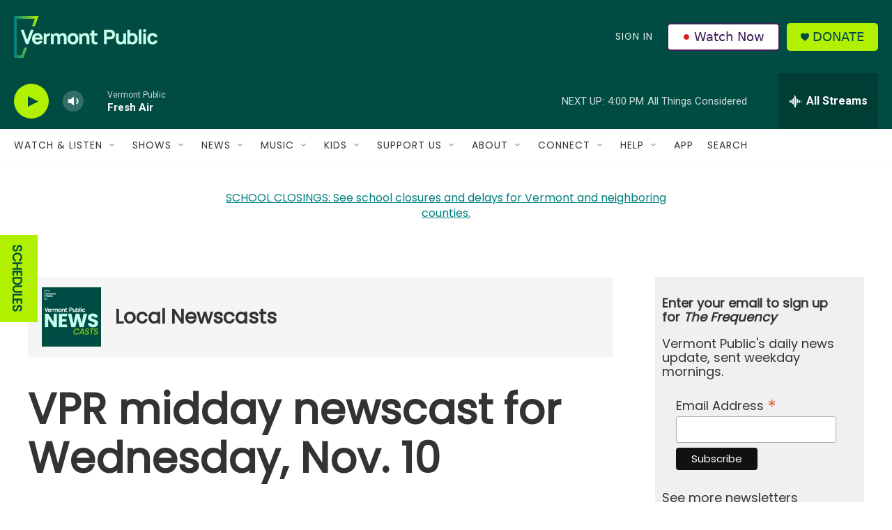

--- FILE ---
content_type: text/html; charset=utf-8
request_url: https://www.google.com/recaptcha/api2/aframe
body_size: 266
content:
<!DOCTYPE HTML><html><head><meta http-equiv="content-type" content="text/html; charset=UTF-8"></head><body><script nonce="mznq6Tbqx4aqKSln_PFigw">/** Anti-fraud and anti-abuse applications only. See google.com/recaptcha */ try{var clients={'sodar':'https://pagead2.googlesyndication.com/pagead/sodar?'};window.addEventListener("message",function(a){try{if(a.source===window.parent){var b=JSON.parse(a.data);var c=clients[b['id']];if(c){var d=document.createElement('img');d.src=c+b['params']+'&rc='+(localStorage.getItem("rc::a")?sessionStorage.getItem("rc::b"):"");window.document.body.appendChild(d);sessionStorage.setItem("rc::e",parseInt(sessionStorage.getItem("rc::e")||0)+1);localStorage.setItem("rc::h",'1769460714636');}}}catch(b){}});window.parent.postMessage("_grecaptcha_ready", "*");}catch(b){}</script></body></html>